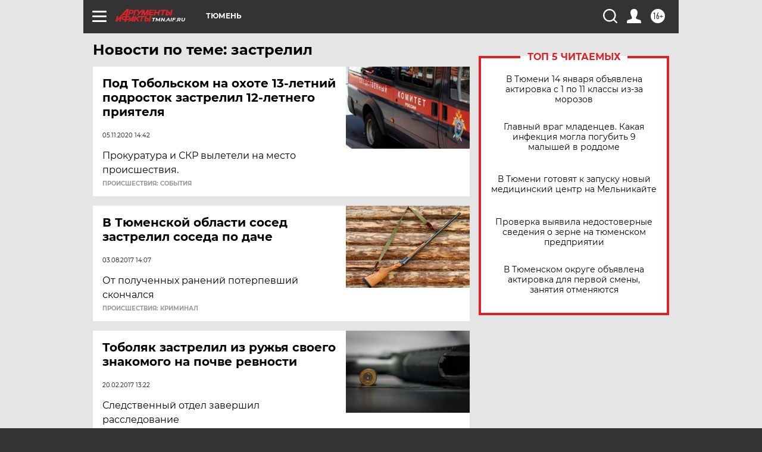

--- FILE ---
content_type: text/html
request_url: https://tns-counter.ru/nc01a**R%3Eundefined*aif_ru/ru/UTF-8/tmsec=aif_ru/11599602***
body_size: -72
content:
8DB574026966F87DX1768355965:8DB574026966F87DX1768355965